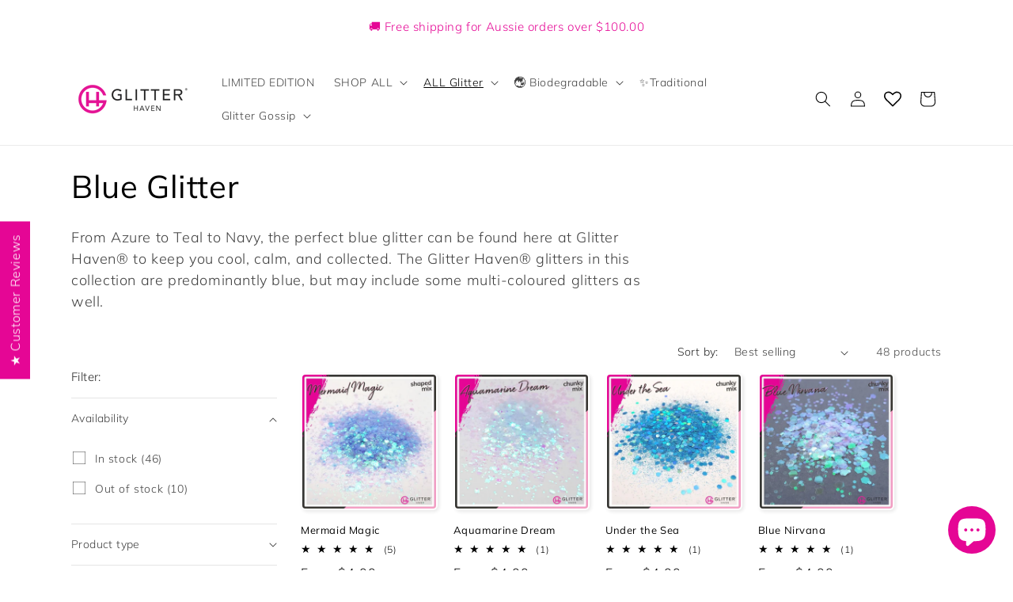

--- FILE ---
content_type: application/javascript
request_url: https://helpcenter.eoscity.com/app-extension/7431913572/tabs.js
body_size: 6009
content:
;(function () {
    const specificTabsSettings = {"id":1750,"shop_id":77494,"is_tab_enabled":1,"tab_heading":"h6","is_auto_tab_enabled":false,"auto_tab_title":"Description","created_at":"2022-10-18T15:56:12.000000Z","updated_at":"2023-07-09T11:05:12.000000Z"};
    const sharedTabsData = [{"id":2097,"shop_id":77494,"position":1,"is_active":1,"is_purified":0,"name":null,"title":"Features","description":"<p style=\"margin-bottom: 1em; line-height: 1.4; color: rgb(33, 43, 54); font-family: -apple-system, 'system-ui', 'San Francisco', 'Segoe UI', Roboto, 'Helvetica Neue', sans-serif; font-size: 14px;\">FEATURES<\/p>\n<ul style=\"text-align: left;\" data-sanitized-data-mce-style=\"text-align: left;\">\n<li>Cosmetic grade<\/li>\n<li>Ultra thin polyester film<\/li>\n<li>Solvent Resistant (test first)<\/li>\n<li>Suitable for use on nails, in makeup, resin, wax melts and other projects.<\/li>\n<li>Please be cautious using glitter around the eyes or other sensitive areas. Discontinue use if irritation occurs.<\/li>\n<\/ul>","apply_to":"[{\"id\":\"Traditional Glitter\",\"type\":\"types\",\"title\":\"Traditional Glitter\"},{\"id\":\"Bundle\",\"type\":\"types\",\"title\":\"Bundle\"}]","exceptions":"[{\"id\":\"Biodegradable Glitter\",\"type\":\"types\",\"title\":\"Biodegradable Glitter\"},{\"id\":\"Bundle (EG)\",\"type\":\"types\",\"title\":\"Bundle (EG)\"},{\"id\":\"Customised\",\"type\":\"types\",\"title\":\"Customised\"}]","created_at":"2022-11-19T00:27:35.000000Z","updated_at":"2023-07-09T11:43:01.000000Z"},{"id":2100,"shop_id":77494,"position":2,"is_active":1,"is_purified":0,"name":null,"title":"Features","description":"<p>EnviroGlitter&trade; is Glitter Haven's answer to environmentally-friendly sparkles. It features the same high-quality, precision-cut sparkly glitter that you've come to expect from a Glitter Haven glitter, without any of the environmental guilt that surrounds PET glitter!<\/p>\n<p>All EnviroGlitters are cosmetic grade glitter, and made from a biodegradable film&nbsp;produced from sustainably-sourced, renewable and responsibly-managed plantations of primarily eucalyptus trees.&nbsp;<\/p>\n<ul>\n<li>Vegan &amp; Cruelty free<\/li>\n<li>Biodegradable, including packaging<\/li>\n<li>Cosmetic Grade.<\/li>\n<li>Please be cautious if you are using glitter around the eye area.<\/li>\n<li>Enviro Glitter&trade; is not edible. Do not eat, drink or inhale glitter.&nbsp;<\/li>\n<li>Due to the plant-based nature of biodegradable glitters, they&nbsp;may not be suitable for all solvents. Please test to determine if they are suitable for your needs.<\/li>\n<\/ul>","apply_to":"[{\"id\":\"Biodegradable Glitter\",\"type\":\"types\",\"title\":\"Biodegradable Glitter\"},{\"id\":\"Bundle (EG)\",\"type\":\"types\",\"title\":\"Bundle (EG)\"}]","exceptions":"[{\"id\":\"Hydro Glitter\",\"type\":\"tags\",\"title\":\"Hydro Glitter\"}]","created_at":"2022-11-19T02:29:23.000000Z","updated_at":"2023-06-20T05:40:11.000000Z"},{"id":2709,"shop_id":77494,"position":5,"is_active":1,"is_purified":0,"name":null,"title":"Sizes","description":"<p>As a general rule,&nbsp;<\/p>\n<p style=\"line-height: 1.3;\"><strong>XS<\/strong>&nbsp;pots and bags hold approximately <strong>4-<\/strong><strong>5g*<\/strong> of glitter,<br><strong>S<\/strong> pots and bags hold&nbsp;approximately&nbsp; <strong>7-<\/strong><strong>8g*<\/strong> of glitter,<br><strong>M&nbsp;<\/strong>pots and bags hold&nbsp;approximately&nbsp; <strong>20g*<\/strong> of glitter,<br><strong>L<\/strong> pots and bags hold&nbsp;approximately&nbsp; <strong>100g*<\/strong> of glitter,<br><strong>XL<\/strong> pots and bags hold&nbsp;approximately&nbsp; <strong>250g*<\/strong> of glitter.<\/p>\n<p>Learn more with our <a title=\"Guide to size options\" href=\"https:\/\/glitterhaven.com.au\/pages\/size-guide\">Size guide<\/a>.<\/p>\n<p><em>*<\/em><em>&nbsp;Pots are filled by volume and bags are filled by weight.<\/em><\/p>","apply_to":"[{\"id\":\"Biodegradable Glitter\",\"type\":\"types\",\"title\":\"Biodegradable Glitter\"},{\"id\":\"Customised\",\"type\":\"types\",\"title\":\"Customised\"},{\"id\":\"Traditional Glitter\",\"type\":\"types\",\"title\":\"Traditional Glitter\"}]","exceptions":"[]","created_at":"2023-06-18T12:55:22.000000Z","updated_at":"2023-07-09T11:44:19.000000Z"},{"id":2698,"shop_id":77494,"position":7,"is_active":1,"is_purified":0,"name":null,"title":"Eco Info","description":"<p><strong><span style=\"font-family: 'andale mono', monospace;\">Hydro Glitter is Glitter Haven's water-degrading answer to environmentally-friendly sparkles. It features the same high-quality, precision-cut sparkly glitter that you've come to expect from a Glitter Haven glitter, without environmental guilt!<\/span><\/strong><\/p>\n<p><strong>Our COSMETIC 100% plastic free Hydro Glitter is ...<\/strong><\/p>\n<ul>\n<li style=\"line-height: 1.3;\">made from wood pulp responsibly sourced from PEFC forestries.<\/li>\n<li style=\"line-height: 1.3;\">100% plastic free<\/li>\n<li style=\"line-height: 1.3;\">GMO free<\/li>\n<li style=\"line-height: 1.3;\">Allergen free<\/li>\n<li style=\"line-height: 1.3;\">Cruelty free<\/li>\n<li style=\"line-height: 1.3;\">Vegan<\/li>\n<\/ul>\n<p class=\"MsoNormal\"><strong>Certified<\/strong><\/p>\n<ul>\n<li style=\"line-height: 1.3;\">ISO 14851 Fresh Water degradation<\/li>\n<li style=\"line-height: 1.3;\">DIN EN 13432 Industrial composting<\/li>\n<li style=\"line-height: 1.3;\">Home composting<\/li>\n<li style=\"line-height: 1.3;\">EN 71-3 Toy regulations<\/li>\n<\/ul>\n<p class=\"MsoNormal\"><strong>Eco-Friendly Packaging<\/strong><\/p>\n<ul>\n<li style=\"line-height: 1.3;\">Pots are infinitely reusable<\/li>\n<li style=\"line-height: 1.3;\">Ziplock bags are landfill biodegradable<\/li>\n<li style=\"line-height: 1.3;\">Cardboard postage boxes can be recycled<\/li>\n<li style=\"line-height: 1.3;\">Packing tape is landfill biodegradable<\/li>\n<li style=\"line-height: 1.3;\">Wrapping paper and ribbons can be reused\/repurposed<\/li>\n<\/ul>","apply_to":"[{\"id\":\"Eco Info C01\",\"type\":\"tags\",\"title\":\"Eco Info C01\"},{\"id\":\"Eco Info PK\",\"type\":\"tags\",\"title\":\"Eco Info PK\"},{\"id\":\"Eco Info Silver\",\"type\":\"tags\",\"title\":\"Eco Info Silver\"}]","exceptions":"[]","created_at":"2023-06-18T10:01:02.000000Z","updated_at":"2023-06-22T03:03:12.000000Z"},{"id":2707,"shop_id":77494,"position":8,"is_active":1,"is_purified":0,"name":null,"title":"Features","description":"<p class=\"MsoNormal\"><strong>Suitable for Cosmetic Use - Body\/Skin Safe<\/strong><\/p>\n<p class=\"MsoNormal\">20 micron thickness<\/p>\n<p class=\"MsoNormal\">120&deg;C heat resistance<\/p>\n<p class=\"MsoNormal\">Suitable for use in :-<\/p>\n<p class=\"MsoNormal\" style=\"line-height: 1.3;\">\u2705 water-based formulations<\/p>\n<p class=\"MsoNormal\" style=\"line-height: 1.3;\">\u2705 wax-based formulations<\/p>\n<p class=\"MsoNormal\" style=\"line-height: 1.3;\">\u2705 oil-based formulations<\/p>\n<p class=\"MsoNormal\" style=\"line-height: 1.3;\">\u2705 dry\/loose glitter usage<\/p>\n<p class=\"MsoNormal\" style=\"line-height: 1.3;\">\u274c Solvent based formulations<\/p>\n<p class=\"MsoNormal\" style=\"line-height: 1.3;\">Due to their plant-based nature not all biodegradable glitters will be suitable for all solvents\/formulations. Stability and application testing is recommended in every case and is the responsibility of the purchaser.<\/p>\n<p class=\"MsoNormal\" style=\"line-height: 1.3;\">Hydro Glitter is non-toxic, but it is NOT EDIBLE. Please do not eat, drink, inhale or otherwise ingest glitter.<\/p>\n<p class=\"MsoNormal\">Store in a dry manner in a closed container at room temperature.&nbsp;&nbsp;<\/p>","apply_to":"[{\"id\":\"Eco Info PK\",\"type\":\"tags\",\"title\":\"Eco Info PK\"},{\"id\":\"Eco Info Silver\",\"type\":\"tags\",\"title\":\"Eco Info Silver\"}]","exceptions":"[{\"id\":\"Enviro Glitter\",\"type\":\"tags\",\"title\":\"Enviro Glitter\"}]","created_at":"2023-06-18T12:47:03.000000Z","updated_at":"2023-06-30T19:57:29.000000Z"},{"id":2708,"shop_id":77494,"position":9,"is_active":1,"is_purified":0,"name":null,"title":"Features","description":"<p class=\"MsoNormal\"><strong>Suitable for Cosmetic Use - Body\/Skin Safe<\/strong><\/p>\n<p class=\"MsoNormal\">20 micron thickness<\/p>\n<p class=\"MsoNormal\">120&deg;C heat resistance<\/p>\n<p class=\"MsoNormal\">Suitable for use in :-<\/p>\n<p class=\"MsoNormal\" style=\"line-height: 1.3;\">\u274c water-based formulations<\/p>\n<p class=\"MsoNormal\" style=\"line-height: 1.3;\">\u2705 wax-based formulations<\/p>\n<p class=\"MsoNormal\" style=\"line-height: 1.3;\">\u2705 oil-based formulations<\/p>\n<p class=\"MsoNormal\" style=\"line-height: 1.3;\">\u2705 dry\/loose glitter usage<\/p>\n<p class=\"MsoNormal\" style=\"line-height: 1.3;\">\u274c Solvent based formulations<\/p>\n<p class=\"MsoNormal\" style=\"line-height: 1.3;\">Due to their plant-based nature not all biodegradable glitters will be suitable for all solvents\/formulations. Stability and application testing is recommended in every case and is the responsibility of the purchaser.<\/p>\n<p class=\"MsoNormal\" style=\"line-height: 1.3;\">Hydro Glitter is non-toxic, but it is NOT EDIBLE. Please do not eat, drink, inhale or otherwise ingest glitter.<\/p>\n<p class=\"MsoNormal\">Store in a dry manner in a closed container at room temperature.&nbsp;&nbsp;<\/p>","apply_to":"[{\"id\":\"Eco Info C01\",\"type\":\"tags\",\"title\":\"Eco Info C01\"}]","exceptions":"[{\"id\":\"Enviro Glitter\",\"type\":\"tags\",\"title\":\"Enviro Glitter\"}]","created_at":"2023-06-18T12:50:12.000000Z","updated_at":"2023-06-30T19:58:02.000000Z"},{"id":2697,"shop_id":77494,"position":10,"is_active":1,"is_purified":0,"name":null,"title":"Eco Info","description":"<p><strong><span style=\"font-family: 'andale mono', monospace;\">Hydro Glitter is Glitter Haven's water-degrading answer to environmentally-friendly sparkles. It features the same high-quality, precision-cut sparkly glitter that you've come to expect from a Glitter Haven glitter, without environmental guilt!<\/span><\/strong><\/p>\n<p><strong>Our CRAFT 100% plastic free Hydro Glitter is ...<\/strong><\/p>\n<ul>\n<li style=\"line-height: 1.3;\">made from wood pulp responsibly sourced from PEFC forestries.<\/li>\n<li style=\"line-height: 1.3;\">100% plastic free<\/li>\n<li style=\"line-height: 1.3;\">GMO free<\/li>\n<li style=\"line-height: 1.3;\">Allergen free<\/li>\n<li style=\"line-height: 1.3;\">Cruelty free<\/li>\n<li style=\"line-height: 1.3;\">Vegan<\/li>\n<\/ul>\n<p class=\"MsoNormal\"><strong>Certified<\/strong><\/p>\n<ul>\n<li style=\"line-height: 1.3;\">ISO 14851 Fresh Water degradation<\/li>\n<li style=\"line-height: 1.3;\">DIN EN 13432 Industrial composting<\/li>\n<li style=\"line-height: 1.3;\">Home composting<\/li>\n<li style=\"line-height: 1.3;\">EN 71-3 Toy regulations<\/li>\n<\/ul>\n<p class=\"MsoNormal\"><strong>Eco-Friendly Packaging<\/strong><\/p>\n<ul>\n<li style=\"line-height: 1.3;\">Pots are infinitely reusable<\/li>\n<li style=\"line-height: 1.3;\">Ziplock bags are landfill biodegradable<\/li>\n<li style=\"line-height: 1.3;\">Cardboard postage boxes can be recycled<\/li>\n<li style=\"line-height: 1.3;\">Packing tape is landfill biodegradable<\/li>\n<li style=\"line-height: 1.3;\">Wrapping paper and ribbons can be reused\/repurposed<\/li>\n<\/ul>","apply_to":"[{\"id\":\"Eco Info CRAFT\",\"type\":\"tags\",\"title\":\"Eco Info CRAFT\"}]","exceptions":"[]","created_at":"2023-06-18T09:48:56.000000Z","updated_at":"2023-06-30T19:45:37.000000Z"},{"id":2705,"shop_id":77494,"position":11,"is_active":1,"is_purified":0,"name":null,"title":"Features","description":"<p class=\"MsoNormal\"><strong>CRAFT GRADE ONLY - not suitable for cosmetic\/body use<\/strong><\/p>\n<p class=\"MsoNormal\">20 micron thickness<\/p>\n<p class=\"MsoNormal\">120&deg;C heat resistance<\/p>\n<p class=\"MsoNormal\">Suitable for use in :-<\/p>\n<p class=\"MsoNormal\" style=\"line-height: 1.3;\">\u274c water-based formulations<\/p>\n<p class=\"MsoNormal\" style=\"line-height: 1.3;\">\u2705 wax-based formulations<\/p>\n<p class=\"MsoNormal\" style=\"line-height: 1.3;\">\u2705 oil-based formulations<\/p>\n<p class=\"MsoNormal\" style=\"line-height: 1.3;\">\u2705 dry\/loose glitter usage<\/p>\n<p class=\"MsoNormal\" style=\"line-height: 1.3;\">\u274c Solvent based formulations<\/p>\n<p class=\"MsoNormal\" style=\"line-height: 1.3;\">Due to their plant-based nature not all biodegradable glitters will be suitable for all solvents\/formulations. Stability and application testing is recommended in every case and is the responsibility of the purchaser.<\/p>\n<p class=\"MsoNormal\" style=\"line-height: 1.3;\">Hydro Glitter is non-toxic, but it is NOT EDIBLE. Please do not eat, drink, inhale or otherwise ingest glitter.<\/p>\n<p class=\"MsoNormal\">Store in a dry manner in a closed container at room temperature.&nbsp;&nbsp;<\/p>","apply_to":"[{\"id\":\"Eco Info CRAFT\",\"type\":\"tags\",\"title\":\"Eco Info CRAFT\"}]","exceptions":"[]","created_at":"2023-06-18T12:21:31.000000Z","updated_at":"2023-06-30T19:45:17.000000Z"},{"id":2703,"shop_id":77494,"position":12,"is_active":1,"is_purified":0,"name":null,"title":"Eco Info","description":"<p class=\"MsoNormal\" style=\"mso-margin-top-alt: auto; mso-margin-bottom-alt: auto;\"><span style=\"font-family: 'andale mono', monospace;\">Hydro Glitter is Glitter Haven's water-degrading answer to environmentally-friendly sparkles. It features the same high-quality, precision-cut sparkly glitter that you've come to expect from a Glitter Haven glitter, without environmental guilt!<\/span><\/p>\n<p><strong>Our COSMETIC 92% plastic free Hydro Glitter is ...<\/strong><\/p>\n<ul style=\"line-height: 1.2;\">\n<li style=\"line-height: 1.3;\">made from wood pulp responsibly sourced from PEFC forestries.<\/li>\n<li style=\"line-height: 1.3;\">92% plastic free<\/li>\n<li style=\"line-height: 1.3;\">GMO free<\/li>\n<li style=\"line-height: 1.3;\">Antimony free<\/li>\n<li style=\"line-height: 1.3;\">Parabens, phosphonates &amp; phthalates free<\/li>\n<li style=\"line-height: 1.3;\">Allergen free<\/li>\n<li style=\"line-height: 1.3;\">Cruelty free<\/li>\n<li style=\"line-height: 1.3;\">Vegan<\/li>\n<\/ul>\n<p class=\"MsoNormal\"><strong>Certified<\/strong><\/p>\n<ul>\n<li style=\"line-height: 1.3;\">ISO 14851 Fresh Water degradation<\/li>\n<li style=\"line-height: 1.3;\">ASTM D7081-05 Marine and waste water biodegradable<\/li>\n<li style=\"line-height: 1.3;\">DIN EN 13432 Industrial composting<\/li>\n<li style=\"line-height: 1.3;\">OK Home compost certified<\/li>\n<\/ul>\n<p class=\"MsoNormal\"><strong>Eco-Friendly Packaging<\/strong><\/p>\n<ul>\n<li style=\"line-height: 1.3;\">Pots are infinitely reusable<\/li>\n<li style=\"line-height: 1.3;\">Ziplock bags are landfill biodegradable<\/li>\n<li style=\"line-height: 1.3;\">Cardboard postage boxes can be recycled<\/li>\n<li style=\"line-height: 1.3;\">Packing tape is landfill biodegradable<\/li>\n<li style=\"line-height: 1.3;\">Wrapping paper and ribbons can be reused\/repurposed<\/li>\n<\/ul>","apply_to":"[{\"id\":\"Eco Info 92\",\"type\":\"tags\",\"title\":\"Eco Info 92\"}]","exceptions":"[]","created_at":"2023-06-18T10:32:07.000000Z","updated_at":"2023-06-30T19:44:58.000000Z"},{"id":2706,"shop_id":77494,"position":13,"is_active":1,"is_purified":0,"name":null,"title":"Features","description":"<p class=\"MsoNormal\"><strong>Suitable for Cosmetic Use - Body\/Skin Safe<\/strong><\/p>\n<p class=\"MsoNormal\">20 micron thickness<\/p>\n<p class=\"MsoNormal\">Over 100&deg;C heat resistance<\/p>\n<p class=\"MsoNormal\" style=\"line-height: 1;\">Suitable for use in :-<\/p>\n<p class=\"MsoNormal\" style=\"line-height: 1.3;\">\u2705 water-based formulations<br>\u2705 wax-based formulations<br>\u2705 oil-based formulations<br>\u2705 dry\/loose glitter usage<br>\u274c LIMITED solvent based formulations<br>&nbsp;- YES &ndash; Nail art, UV nail, water-based nail varnish<br>&nbsp;- NO &ndash; Solvent based nail varnish<\/p>\n<p class=\"MsoNormal\" style=\"line-height: 1.3;\">Due to their plant-based nature not all biodegradable glitters will be suitable for all solvents\/formulations. Stability and application testing is recommended in every case and is the responsibility of the purchaser.<\/p>\n<p class=\"MsoNormal\" style=\"line-height: 1.3;\">Hydro Glitter is non-toxic, but it is NOT EDIBLE. Please do not eat, drink, inhale or otherwise ingest glitter.<\/p>\n<p class=\"MsoNormal\">Store in a dry manner in a closed container at room temperature.&nbsp;&nbsp;<\/p>","apply_to":"[{\"id\":\"Eco Info 92\",\"type\":\"tags\",\"title\":\"Eco Info 92\"}]","exceptions":"[]","created_at":"2023-06-18T12:37:57.000000Z","updated_at":"2023-06-30T19:44:39.000000Z"},{"id":2714,"shop_id":77494,"position":14,"is_active":1,"is_purified":1,"name":null,"title":"Eco Info","description":"<p class=\"MsoNormal\">Enviro Glitter is Glitter Haven's composting answer to environmentally-friendly sparkles. It features the same high-quality, precision-cut sparkly glitter that you've come to expect from a Glitter Haven glitter, without environmental guilt!<\/p>\n<p class=\"MsoNormal\"><strong>Environmental Credentials:<\/strong><\/p>\n<ul type=\"disc\">\n<li class=\"MsoNormal\">Made from wood pulp responsibly sourced from renewable and sustainable PEFC forestries.<\/li>\n<li class=\"MsoNormal\">Meets the Australian\u00a0Industrial Chemicals (Notification &amp; Assessment) Act 1998 and Cosmetic Standards 2007.<\/li>\n<li class=\"MsoNormal\">Suitable for vegetarians and vegans<\/li>\n<li class=\"MsoNormal\">Contains no CMR (carcinogenic, metagenic or toxic ingredients).<\/li>\n<li class=\"MsoNormal\">Meets the requirements of EN13432, EN14995, ISO15985 and ASTM D6400<\/li>\n<li class=\"MsoNormal\">Does not contain parabens, phthalates or phosphonates<\/li>\n<li class=\"MsoNormal\">Cruelty free<\/li>\n<li class=\"MsoNormal\">Vegan Friendly<\/li>\n<\/ul>\n<p class=\"MsoNormal\"><strong>Eco-Friendly Packaging<\/strong><\/p>\n<ul type=\"disc\">\n<li class=\"MsoNormal\">Pots are infinitely reusable<\/li>\n<li class=\"MsoNormal\">Ziplock bags are landfill biodegradable<\/li>\n<li class=\"MsoNormal\">Cardboard postage boxes can be recycled<\/li>\n<li class=\"MsoNormal\">Packing tape is landfill biodegradable<\/li>\n<li class=\"MsoNormal\">Wrapping paper and ribbons can be reused\/repurposed<\/li>\n<\/ul>","apply_to":"[{\"id\":\"Eco Info EG\",\"type\":\"tags\",\"title\":\"Eco Info EG\"}]","exceptions":"[]","created_at":"2023-06-22T03:01:27.000000Z","updated_at":"2023-06-30T19:44:20.000000Z"},{"id":3105,"shop_id":77494,"position":16,"is_active":1,"is_purified":1,"name":null,"title":"Process","description":"Process\n<p>1. Fill out the text box with as much detail as possible, including purpose\/creative vision where appropriate.<\/p>\n<p>Think about the <strong>effects<\/strong> (<em>holographic, iridescent, translucent,<\/em> etc), <strong>particle<\/strong> (<em>0.2mm, chunky mix, nothing bigger than 0.8mm,<\/em> etc), <strong>shape<\/strong> (<em>standard hex, butterfly, diamond<\/em>, etc) and <strong>colour<\/strong>\u00a0(s<em>ingle colour,\u00a0shade blend, multi-colour<\/em> -\u00a0it can be helpful to relate to an item that exists such as \"Mazda Red\" or \"the green on the Boost logo\").\u00a0If you have a hex\u00a0code or Pantone colour that is also helpful.\u00a0<\/p>\n<p>2. We will contact you to discuss your needs and determine if a suitable blend can be made. We do not guarantee every request can be met. If accepted, a request for payment will be sent<\/p>\n<p>3. Once payment has been received, we will begin the trialling process - making trials and asking for detailed feedback. Up to 10 different blend trials may be made. Please allow up to two weeks for this process.<\/p>\n<p>4. When you have selected your chosen blend, it will be made to your specifications in the volume you\u00a0purchased and sent like a normal order.\u00a0<\/p>\n<p>5. Receive your beautiful, made-to-order, unique\u00a0Glitter Haven blend and make\u00a0the world sparkle your way. Tag us on socials and send us some pics of how you sparkled.<\/p>","apply_to":"[{\"id\":\"gid:\\\/\\\/shopify\\\/Product\\\/6878853824630\",\"type\":\"products\",\"title\":\"Custom Blend - Traditional Glitter\"}]","exceptions":"[]","created_at":"2024-03-14T03:47:52.000000Z","updated_at":"2024-03-14T03:49:18.000000Z"},{"id":3107,"shop_id":77494,"position":17,"is_active":1,"is_purified":1,"name":null,"title":"Ts and Cs","description":"Custom Blend Ts &amp; Cs\n<p>Minimum order of 1 x M bag.<\/p>\n<p>Up to\u00a010 trials\u00a0may be\u00a0presented digitally based on details received. Trials will be between 1 tsp and 4 tsp. Please allow up to 2 weeks for the preparation and presentation of trials.\u00a0The imagery used to present the trials will generally be unedited pictures and videos. The overall look of a blend may differ from\u00a0the small trial amount to the full purchased bland.\u00a0Please ensure you are 100% happy with the details of the blend as there are no returns\/refunds on custom blends.\u00a0<\/p>\n<p>It is the customers responsibility to determine if the chosen custom blend suits their application.\u00a0Glitter Haven does not warrant to be able to meet every request.<\/p>\n<p>Future mixes of the custom blend may differ slightly due to colour differences in the base materials\u00a0and blending processes.\u00a0Glitter Haven does not offer exclusivity of the blend, and reserves the right to use this blend at their discretion without notice or credit.\u00a0<\/p>","apply_to":"[{\"id\":\"gid:\\\/\\\/shopify\\\/Product\\\/6878853824630\",\"type\":\"products\",\"title\":\"Custom Blend - Traditional Glitter\"}]","exceptions":"[]","created_at":"2024-03-14T03:48:55.000000Z","updated_at":"2024-03-14T03:49:20.000000Z"}];
    const contentBelowData = {"id":122,"shop_id":77494,"is_active":0,"content":"<p><strong><em>Proudly Australian Owned<\/em><\/strong><\/p><p>GLITTER HAVEN\u00ae acknowledges the traditional custodians of the land upon which we operate, the Yugambeh people.<\/p>","created_at":"2022-11-19T00:51:31.000000Z","updated_at":"2023-06-18T11:11:27.000000Z"};
    const isTabOpen = parseInt("1") !== 0;

    if( window.location.pathname.indexOf('product') !== -1 && specificTabsSettings.is_tab_enabled ){
        const selectedTabSettings = "[base64]";

        const cssLink = document.createElement("link");
        document.head.appendChild(cssLink);
        cssLink.rel = "stylesheet";
        const href = "https://helpcenter.eoscity.com/css/script-tags/tabs/theme-6.css?v=1767864558";
        cssLink.href = href;

        const jsScript = document.createElement("script");
        document.head.appendChild(jsScript);
        jsScript.type = "text/javascript";
        const src = "https://helpcenter.eoscity.com/js/minify/tabsScript.js?v=1767864559";
        jsScript.src = src;

        let productDescriptionEl;
        
        jsScript.onload = function(){
            const tabsBuilder = HC$();
            tabsBuilder.build({
                templateId: "6",
                templateSettings: selectedTabSettings,
                isFreeUser: "",
                specificTabsSettings: specificTabsSettings, 
                isTabOpened: isTabOpen,
                sharedTabsData: sharedTabsData,
                contentBelowData: contentBelowData,
                productDescriptionEl: productDescriptionEl,
            });

        }

    }
}());



--- FILE ---
content_type: application/x-javascript
request_url: https://app.sealsubscriptions.com/shopify/public/status/shop/glitter-haven-australia.myshopify.com.js?1768868648
body_size: -272
content:
var sealsubscriptions_settings_updated='1768034315';